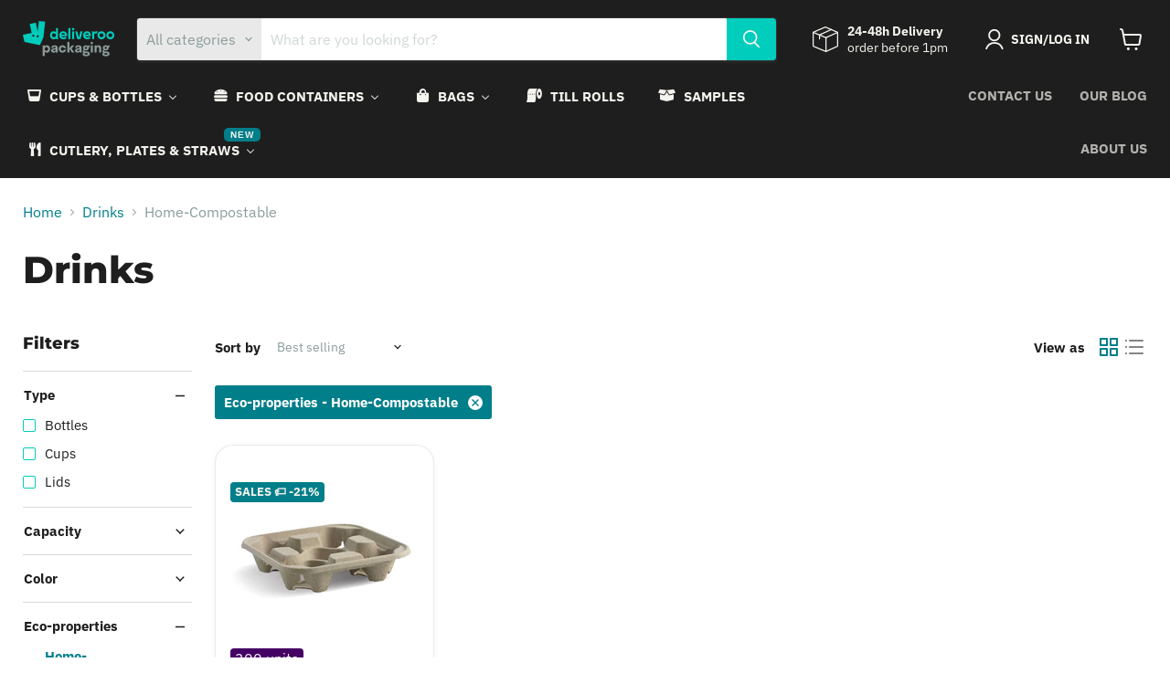

--- FILE ---
content_type: text/html; charset=utf-8
request_url: https://deliveroo-packaging.com/collections/drinks/eco-properties_industrially-compostable?_=1769025254758&section_id=ajax-product-count
body_size: -161
content:
<div id="shopify-section-ajax-product-count" class="shopify-section"><template data-data>
  {
    "product_count": 14
  }
</template>
</div>